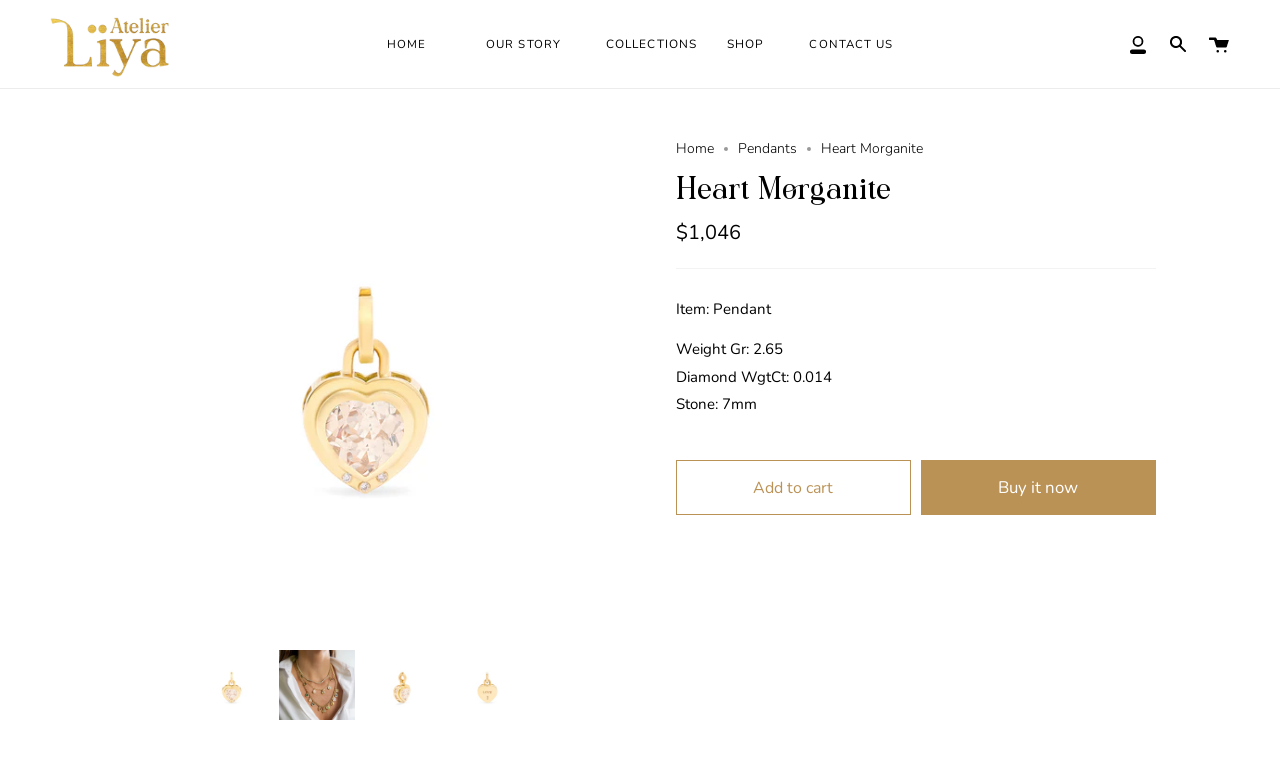

--- FILE ---
content_type: text/css
request_url: https://atelierliya.com/cdn/shop/t/6/assets/font-settings.css?v=14272232524949439961759332611
body_size: 22
content:
@font-face{font-family:Nunito;font-weight:300;font-style:normal;font-display:swap;src:url(//atelierliya.com/cdn/fonts/nunito/nunito_n3.c1d7c2242f5519d084eafc479d7cc132bcc8c480.woff2?h1=YXRlbGllcmxpeWEuY29t&h2=bGFuYS1uYXNzYXIuYWNjb3VudC5teXNob3BpZnkuY29t&hmac=90f324d4c3165c10b7e1a00b6635a074f32d21d013ab211edd9124e89862df13) format("woff2"),url(//atelierliya.com/cdn/fonts/nunito/nunito_n3.d543cae3671591d99f8b7ed9ea9ca8387fc73b09.woff?h1=YXRlbGllcmxpeWEuY29t&h2=bGFuYS1uYXNzYXIuYWNjb3VudC5teXNob3BpZnkuY29t&hmac=66c0c987ac4a09c03a5e9c1da55c1935bb7372c399c6c7234196154d4001a856) format("woff")}@font-face{font-family:Nunito;font-weight:300;font-style:normal;font-display:swap;src:url(//atelierliya.com/cdn/fonts/nunito/nunito_n3.c1d7c2242f5519d084eafc479d7cc132bcc8c480.woff2?h1=YXRlbGllcmxpeWEuY29t&h2=bGFuYS1uYXNzYXIuYWNjb3VudC5teXNob3BpZnkuY29t&hmac=90f324d4c3165c10b7e1a00b6635a074f32d21d013ab211edd9124e89862df13) format("woff2"),url(//atelierliya.com/cdn/fonts/nunito/nunito_n3.d543cae3671591d99f8b7ed9ea9ca8387fc73b09.woff?h1=YXRlbGllcmxpeWEuY29t&h2=bGFuYS1uYXNzYXIuYWNjb3VudC5teXNob3BpZnkuY29t&hmac=66c0c987ac4a09c03a5e9c1da55c1935bb7372c399c6c7234196154d4001a856) format("woff")}@font-face{font-family:Nunito;font-weight:400;font-style:normal;font-display:swap;src:url(//atelierliya.com/cdn/fonts/nunito/nunito_n4.fc49103dc396b42cae9460289072d384b6c6eb63.woff2?h1=YXRlbGllcmxpeWEuY29t&h2=bGFuYS1uYXNzYXIuYWNjb3VudC5teXNob3BpZnkuY29t&hmac=49ac18522c9e2e5d0088739ed515ef75aa24d77dc85c9aee7bd610771dd65087) format("woff2"),url(//atelierliya.com/cdn/fonts/nunito/nunito_n4.5d26d13beeac3116db2479e64986cdeea4c8fbdd.woff?h1=YXRlbGllcmxpeWEuY29t&h2=bGFuYS1uYXNzYXIuYWNjb3VudC5teXNob3BpZnkuY29t&hmac=5e11a1f417a34bda577393df07d66facbc688e2d548b52768646569e773e054b) format("woff")}@font-face{font-family:Nunito;font-weight:400;font-style:normal;font-display:swap;src:url(//atelierliya.com/cdn/fonts/nunito/nunito_n4.fc49103dc396b42cae9460289072d384b6c6eb63.woff2?h1=YXRlbGllcmxpeWEuY29t&h2=bGFuYS1uYXNzYXIuYWNjb3VudC5teXNob3BpZnkuY29t&hmac=49ac18522c9e2e5d0088739ed515ef75aa24d77dc85c9aee7bd610771dd65087) format("woff2"),url(//atelierliya.com/cdn/fonts/nunito/nunito_n4.5d26d13beeac3116db2479e64986cdeea4c8fbdd.woff?h1=YXRlbGllcmxpeWEuY29t&h2=bGFuYS1uYXNzYXIuYWNjb3VudC5teXNob3BpZnkuY29t&hmac=5e11a1f417a34bda577393df07d66facbc688e2d548b52768646569e773e054b) format("woff")}@font-face{font-family:Nunito;font-weight:300;font-style:italic;font-display:swap;src:url(//atelierliya.com/cdn/fonts/nunito/nunito_i3.11db3ddffd5485d801b7a5d8a24c3b0e446751f1.woff2?h1=YXRlbGllcmxpeWEuY29t&h2=bGFuYS1uYXNzYXIuYWNjb3VudC5teXNob3BpZnkuY29t&hmac=e975664e259986dc56ef2615af53f656054319d3ce3f93aadd108919811cf68a) format("woff2"),url(//atelierliya.com/cdn/fonts/nunito/nunito_i3.7f37c552f86f3fb4c0aae0353840b033f9f464a0.woff?h1=YXRlbGllcmxpeWEuY29t&h2=bGFuYS1uYXNzYXIuYWNjb3VudC5teXNob3BpZnkuY29t&hmac=d614d9f5148a384fb60fd871346f3a03a4ef9a3ee104ec3f3c45ad19d6102367) format("woff")}@font-face{font-family:Nunito;font-weight:400;font-style:italic;font-display:swap;src:url(//atelierliya.com/cdn/fonts/nunito/nunito_i4.fd53bf99043ab6c570187ed42d1b49192135de96.woff2?h1=YXRlbGllcmxpeWEuY29t&h2=bGFuYS1uYXNzYXIuYWNjb3VudC5teXNob3BpZnkuY29t&hmac=b5cd80f65b27bb451c2dd1f3a2d3f3c9cf9a234153be4e5b54af3324be81874e) format("woff2"),url(//atelierliya.com/cdn/fonts/nunito/nunito_i4.cb3876a003a73aaae5363bb3e3e99d45ec598cc6.woff?h1=YXRlbGllcmxpeWEuY29t&h2=bGFuYS1uYXNzYXIuYWNjb3VudC5teXNob3BpZnkuY29t&hmac=284efe54c5f9f6035073511c417082e1ff2cc815e353b228bd28f864dd8874c2) format("woff")}
/*# sourceMappingURL=/cdn/shop/t/6/assets/font-settings.css.map?v=14272232524949439961759332611 */


--- FILE ---
content_type: text/javascript
request_url: https://atelierliya.com/cdn/shop/t/6/assets/globo.options.data.min.js?v=14470756576501413821686128514
body_size: -446
content:
Globo.Options.options[85641] = {"elements":[{"id":"buttons-1","type":"buttons","label":"Stone Color","label_on_cart":"Stone Color","option_values":[{"id":0,"value":"Red","product_id":null,"product_handle":null,"variant_id":null,"variant_title":null},{"id":1,"value":"Green","product_id":null,"product_handle":null,"variant_id":null,"variant_title":null},{"id":2,"value":"Blue","product_id":null,"product_handle":null,"variant_id":null,"variant_title":null},{"id":3,"value":"White","product_id":null,"product_handle":null,"variant_id":null,"variant_title":null}],"required":false,"hidden_label":false,"allow_multiple":false,"min":"","max":"","default_value":"Red","helptext":"","class_name":"","columnWidth":100}],"add-elements":null,"products":{"rule":{"manual":{"enable":true,"ids":[6722816639108]},"automate":{"enable":false,"operator":"and","conditions":[{"select":"TITLE","where":"EQUALS","value":null}]},"all":{"enable":false}}}}
